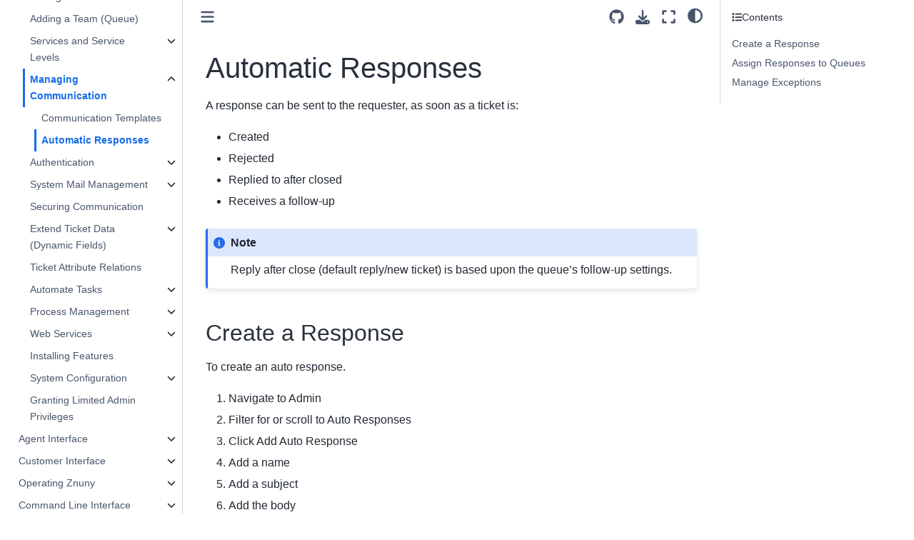

--- FILE ---
content_type: text/html; charset=UTF-8
request_url: https://doc.znuny.org/znuny_lts/admin/communication/autoresponses/index.html
body_size: 8653
content:

<!DOCTYPE html>


<html lang="en" data-content_root="../../../" >

  <head><!-- Matomo Tag Manager --><script>  var _mtm = window._mtm = window._mtm || [];   _mtm.push({'mtm.startTime': (new Date().getTime()), 'event': 'mtm.Start'});   (function() {     var d=document, g=d.createElement('script'), s=d.getElementsByTagName('script')[0];     g.async=true; g.src='https://matomo.znuny.com/js/container_s1D5waaT.js'; s.parentNode.insertBefore(g,s);   })(); </script> <!-- End Matomo Tag Manager --> 
    <meta charset="utf-8" />
    <meta name="viewport" content="width=device-width, initial-scale=1.0" /><meta name="viewport" content="width=device-width, initial-scale=1" />

    <title>Automatic Responses &#8212; Znuny  documentation</title>
  
  
  
  <script data-cfasync="false">
    document.documentElement.dataset.mode = localStorage.getItem("mode") || "";
    document.documentElement.dataset.theme = localStorage.getItem("theme") || "";
  </script>
  
  <!-- Loaded before other Sphinx assets -->
  <link href="../../../_static/styles/theme.css?digest=dfe6caa3a7d634c4db9b" rel="stylesheet" />
<link href="../../../_static/styles/bootstrap.css?digest=dfe6caa3a7d634c4db9b" rel="stylesheet" />
<link href="../../../_static/styles/pydata-sphinx-theme.css?digest=dfe6caa3a7d634c4db9b" rel="stylesheet" />

  
  <link href="../../../_static/vendor/fontawesome/6.5.2/css/all.min.css?digest=dfe6caa3a7d634c4db9b" rel="stylesheet" />
  <link rel="preload" as="font" type="font/woff2" crossorigin href="../../../_static/vendor/fontawesome/6.5.2/webfonts/fa-solid-900.woff2" />
<link rel="preload" as="font" type="font/woff2" crossorigin href="../../../_static/vendor/fontawesome/6.5.2/webfonts/fa-brands-400.woff2" />
<link rel="preload" as="font" type="font/woff2" crossorigin href="../../../_static/vendor/fontawesome/6.5.2/webfonts/fa-regular-400.woff2" />

    <link rel="stylesheet" type="text/css" href="../../../_static/pygments.css?v=03e43079" />
    <link rel="stylesheet" type="text/css" href="../../../_static/styles/sphinx-book-theme.css?v=eba8b062" />
    <link rel="stylesheet" type="text/css" href="../../../_static/copybutton.css?v=76b2166b" />
    <link rel="stylesheet" type="text/css" href="../../../_static/sphinx-design.min.css?v=95c83b7e" />
    <link rel="stylesheet" type="text/css" href="../../../_static/css/custom.css?v=0abb559a" />
  
  <!-- Pre-loaded scripts that we'll load fully later -->
  <link rel="preload" as="script" href="../../../_static/scripts/bootstrap.js?digest=dfe6caa3a7d634c4db9b" />
<link rel="preload" as="script" href="../../../_static/scripts/pydata-sphinx-theme.js?digest=dfe6caa3a7d634c4db9b" />
  <script src="../../../_static/vendor/fontawesome/6.5.2/js/all.min.js?digest=dfe6caa3a7d634c4db9b"></script>

    <script src="../../../_static/documentation_options.js?v=9eb32ce0"></script>
    <script src="../../../_static/doctools.js?v=9bcbadda"></script>
    <script src="../../../_static/sphinx_highlight.js?v=dc90522c"></script>
    <script src="../../../_static/clipboard.min.js?v=a7894cd8"></script>
    <script src="../../../_static/copybutton.js?v=f281be69"></script>
    <script src="../../../_static/scripts/sphinx-book-theme.js?v=887ef09a"></script>
    <script src="../../../_static/design-tabs.js?v=f930bc37"></script>
    <script>DOCUMENTATION_OPTIONS.pagename = 'admin/communication/autoresponses/index';</script>
    <script>
        DOCUMENTATION_OPTIONS.theme_version = '0.15.4';
        DOCUMENTATION_OPTIONS.theme_switcher_json_url = 'https://doc.znuny.org/version.json';
        DOCUMENTATION_OPTIONS.theme_switcher_version_match = 'znuny-lts_6_5';
        DOCUMENTATION_OPTIONS.show_version_warning_banner = false;
        </script>
    <link rel="icon" href="../../../_static/favicon.ico"/>
    <link rel="index" title="Index" href="../../../genindex.html" />
    <link rel="search" title="Search" href="../../../search.html" />
    <link rel="next" title="Authentication" href="../../authentication/index.html" />
    <link rel="prev" title="Communication Templates" href="../templates/index.html" />
  <meta name="viewport" content="width=device-width, initial-scale=1"/>
  <meta name="docsearch:language" content="en"/>
  </head>
  
  
  <body data-bs-spy="scroll" data-bs-target=".bd-toc-nav" data-offset="180" data-bs-root-margin="0px 0px -60%" data-default-mode="">

  
  
  <div id="pst-skip-link" class="skip-link d-print-none"><a href="#main-content">Skip to main content</a></div>
  
  <div id="pst-scroll-pixel-helper"></div>
  
  <button type="button" class="btn rounded-pill" id="pst-back-to-top">
    <i class="fa-solid fa-arrow-up"></i>Back to top</button>

  
  <input type="checkbox"
          class="sidebar-toggle"
          id="pst-primary-sidebar-checkbox"/>
  <label class="overlay overlay-primary" for="pst-primary-sidebar-checkbox"></label>
  
  <input type="checkbox"
          class="sidebar-toggle"
          id="pst-secondary-sidebar-checkbox"/>
  <label class="overlay overlay-secondary" for="pst-secondary-sidebar-checkbox"></label>
  
  <div class="search-button__wrapper">
    <div class="search-button__overlay"></div>
    <div class="search-button__search-container">
<form class="bd-search d-flex align-items-center"
      action="../../../search.html"
      method="get">
  <i class="fa-solid fa-magnifying-glass"></i>
  <input type="search"
         class="form-control"
         name="q"
         id="search-input"
         placeholder="Search..."
         aria-label="Search..."
         autocomplete="off"
         autocorrect="off"
         autocapitalize="off"
         spellcheck="false"/>
  <span class="search-button__kbd-shortcut"><kbd class="kbd-shortcut__modifier">Ctrl</kbd>+<kbd>K</kbd></span>
</form></div>
  </div>

  <div class="pst-async-banner-revealer d-none">
  <aside id="bd-header-version-warning" class="d-none d-print-none" aria-label="Version warning"></aside>
</div>

  
    <header class="bd-header navbar navbar-expand-lg bd-navbar d-print-none">
    </header>
  

  <div class="bd-container">
    <div class="bd-container__inner bd-page-width">
      
      
      
      <div class="bd-sidebar-primary bd-sidebar">
        

  
  <div class="sidebar-header-items sidebar-primary__section">
    
    
    
    
  </div>
  
    <div class="sidebar-primary-items__start sidebar-primary__section">
        <div class="sidebar-primary-item">

  
    
  

<a class="navbar-brand logo" href="../../../index.html">
  
  
  
  
  
  
    <p class="title logo__title">Znuny  documentation</p>
  
</a></div>
        <div class="sidebar-primary-item">

 <script>
 document.write(`
   <button class="btn search-button-field search-button__button" title="Search" aria-label="Search" data-bs-placement="bottom" data-bs-toggle="tooltip">
    <i class="fa-solid fa-magnifying-glass"></i>
    <span class="search-button__default-text">Search</span>
    <span class="search-button__kbd-shortcut"><kbd class="kbd-shortcut__modifier">Ctrl</kbd>+<kbd class="kbd-shortcut__modifier">K</kbd></span>
   </button>
 `);
 </script></div>
        <div class="sidebar-primary-item"><nav class="bd-links bd-docs-nav" aria-label="Main">
    <div class="bd-toc-item navbar-nav active">
        <ul class="current nav bd-sidenav">
<li class="toctree-l1"><a class="reference internal" href="../../../about/index.html">About Znuny</a></li>
<li class="toctree-l1"><a class="reference internal" href="../../../releases/installupdate/install.html">Installation</a></li>
<li class="toctree-l1 has-children"><a class="reference internal" href="../../../releases/installupdate/update.html">Update overview</a><details><summary><span class="toctree-toggle" role="presentation"><i class="fa-solid fa-chevron-down"></i></span></summary><ul>
<li class="toctree-l2"><a class="reference internal" href="../../../releases/installupdate/patchlevelupdate.html">Patch Level Update</a></li>
<li class="toctree-l2"><a class="reference internal" href="../../../releases/installupdate/update/update-6.1.html">Update to 6.1</a></li>
<li class="toctree-l2"><a class="reference internal" href="../../../releases/installupdate/update/update-6.2.html">Update to 6.2</a></li>
<li class="toctree-l2"><a class="reference internal" href="../../../releases/installupdate/update/update-6.3.html">Update to 6.3</a></li>
<li class="toctree-l2"><a class="reference internal" href="../../../releases/installupdate/update/update-6.4.html">Update to 6.4</a></li>
<li class="toctree-l2"><a class="reference internal" href="../../../releases/installupdate/update/update-6.5.html">Update to 6.5</a></li>
</ul>
</details></li>
<li class="toctree-l1 has-children"><a class="reference internal" href="../../../releases/index.html">Release overview</a><details><summary><span class="toctree-toggle" role="presentation"><i class="fa-solid fa-chevron-down"></i></span></summary><ul>
<li class="toctree-l2"><a class="reference internal" href="../../../releases/6_5_18/index.html">Znuny LTS 6.5.18</a></li>
<li class="toctree-l2"><a class="reference internal" href="../../../releases/6_5_17/index.html">Znuny LTS 6.5.17</a></li>
<li class="toctree-l2"><a class="reference internal" href="../../../releases/6_5_16/index.html">Znuny LTS 6.5.16</a></li>
<li class="toctree-l2"><a class="reference internal" href="../../../releases/6_5_15/index.html">Znuny LTS 6.5.15</a></li>
<li class="toctree-l2"><a class="reference internal" href="../../../releases/6_5_14/index.html">Znuny LTS 6.5.14</a></li>
<li class="toctree-l2"><a class="reference internal" href="../../../releases/6_5_13/index.html">Znuny LTS 6.5.13</a></li>
<li class="toctree-l2"><a class="reference internal" href="../../../releases/6_5_12/index.html">Znuny LTS 6.5.12</a></li>
<li class="toctree-l2"><a class="reference internal" href="../../../releases/6_5_11/index.html">Znuny LTS 6.5.11</a></li>
<li class="toctree-l2"><a class="reference internal" href="../../../releases/6_5_10/index.html">Znuny LTS 6.5.10</a></li>
<li class="toctree-l2"><a class="reference internal" href="../../../releases/6_5_9/index.html">Znuny LTS 6.5.9</a></li>
<li class="toctree-l2 has-children"><a class="reference internal" href="../../../releases/6_5_8/index.html">Znuny LTS 6.5.8</a><details><summary><span class="toctree-toggle" role="presentation"><i class="fa-solid fa-chevron-down"></i></span></summary><ul>
<li class="toctree-l3"><a class="reference internal" href="../../../releases/6_5_8/features.html">Overview</a></li>
</ul>
</details></li>
<li class="toctree-l2 has-children"><a class="reference internal" href="../../../releases/6_5_7/index.html">Znuny LTS 6.5.7</a><details><summary><span class="toctree-toggle" role="presentation"><i class="fa-solid fa-chevron-down"></i></span></summary><ul>
<li class="toctree-l3"><a class="reference internal" href="../../../releases/6_5_7/features.html">Overview</a></li>
</ul>
</details></li>
<li class="toctree-l2 has-children"><a class="reference internal" href="../../../releases/6_5_6/index.html">Znuny LTS 6.5.6</a><details><summary><span class="toctree-toggle" role="presentation"><i class="fa-solid fa-chevron-down"></i></span></summary><ul>
<li class="toctree-l3"><a class="reference internal" href="../../../releases/6_5_6/features.html">Overview</a></li>
</ul>
</details></li>
<li class="toctree-l2 has-children"><a class="reference internal" href="../../../releases/6_5_5/index.html">Znuny LTS 6.5.5</a><details><summary><span class="toctree-toggle" role="presentation"><i class="fa-solid fa-chevron-down"></i></span></summary><ul>
<li class="toctree-l3"><a class="reference internal" href="../../../releases/6_5_5/features.html">Overview</a></li>
</ul>
</details></li>
<li class="toctree-l2 has-children"><a class="reference internal" href="../../../releases/6_5_4/index.html">Znuny LTS 6.5.4</a><details><summary><span class="toctree-toggle" role="presentation"><i class="fa-solid fa-chevron-down"></i></span></summary><ul>
<li class="toctree-l3"><a class="reference internal" href="../../../releases/6_5_4/features.html">Overview</a></li>
</ul>
</details></li>
<li class="toctree-l2 has-children"><a class="reference internal" href="../../../releases/6_5_3/index.html">Znuny LTS 6.5.3</a><details><summary><span class="toctree-toggle" role="presentation"><i class="fa-solid fa-chevron-down"></i></span></summary><ul>
<li class="toctree-l3"><a class="reference internal" href="../../../releases/6_5_3/features.html">Overview</a></li>
</ul>
</details></li>
<li class="toctree-l2 has-children"><a class="reference internal" href="../../../releases/6_5_2/index.html">Znuny LTS 6.5.2</a><details><summary><span class="toctree-toggle" role="presentation"><i class="fa-solid fa-chevron-down"></i></span></summary><ul>
<li class="toctree-l3"><a class="reference internal" href="../../../releases/6_5_2/features.html">Overview</a></li>
</ul>
</details></li>
<li class="toctree-l2 has-children"><a class="reference internal" href="../../../releases/6_5_1/index.html">Znuny LTS 6.5.1</a><details><summary><span class="toctree-toggle" role="presentation"><i class="fa-solid fa-chevron-down"></i></span></summary><ul>
<li class="toctree-l3"><a class="reference internal" href="../../../releases/6_5_1/features.html">Overview</a></li>
</ul>
</details></li>
<li class="toctree-l2 has-children"><a class="reference internal" href="../../../releases/6_4_4/index.html">Znuny 6.4.4</a><details><summary><span class="toctree-toggle" role="presentation"><i class="fa-solid fa-chevron-down"></i></span></summary><ul>
<li class="toctree-l3"><a class="reference internal" href="../../../releases/6_4_4/features.html">New Features</a></li>
</ul>
</details></li>
<li class="toctree-l2 has-children"><a class="reference internal" href="../../../releases/6_4_3/index.html">Znuny 6.4.3</a><details><summary><span class="toctree-toggle" role="presentation"><i class="fa-solid fa-chevron-down"></i></span></summary><ul>
<li class="toctree-l3"><a class="reference internal" href="../../../releases/6_4_3/features.html">New Features</a></li>
</ul>
</details></li>
<li class="toctree-l2 has-children"><a class="reference internal" href="../../../releases/6_4_2/index.html">Znuny 6.4.2</a><details><summary><span class="toctree-toggle" role="presentation"><i class="fa-solid fa-chevron-down"></i></span></summary><ul>
<li class="toctree-l3"><a class="reference internal" href="../../../releases/6_4_2/features.html">New Features</a></li>
</ul>
</details></li>
<li class="toctree-l2 has-children"><a class="reference internal" href="../../../releases/6_4_1/index.html">Znuny 6.4.1</a><details><summary><span class="toctree-toggle" role="presentation"><i class="fa-solid fa-chevron-down"></i></span></summary><ul>
<li class="toctree-l3"><a class="reference internal" href="../../../releases/6_4_1/features.html">New Features</a></li>
</ul>
</details></li>
<li class="toctree-l2 has-children"><a class="reference internal" href="../../../releases/6_3_4/index.html">Znuny 6.3.4</a><details><summary><span class="toctree-toggle" role="presentation"><i class="fa-solid fa-chevron-down"></i></span></summary><ul>
<li class="toctree-l3"><a class="reference internal" href="../../../releases/6_3_4/features.html">New Features</a></li>
</ul>
</details></li>
<li class="toctree-l2 has-children"><a class="reference internal" href="../../../releases/6_3_3/index.html">Znuny 6.3.3</a><details><summary><span class="toctree-toggle" role="presentation"><i class="fa-solid fa-chevron-down"></i></span></summary><ul>
<li class="toctree-l3"><a class="reference internal" href="../../../releases/6_3_3/features.html">New Features</a></li>
<li class="toctree-l3"><a class="reference internal" href="../../../releases/6_3_3/developer.html">Relevant Changes For Developers</a></li>
</ul>
</details></li>
<li class="toctree-l2 has-children"><a class="reference internal" href="../../../releases/6_3_2/index.html">Znuny 6.3.2</a><details><summary><span class="toctree-toggle" role="presentation"><i class="fa-solid fa-chevron-down"></i></span></summary><ul>
<li class="toctree-l3"><a class="reference internal" href="../../../releases/6_3_2/features.html">Changes</a></li>
</ul>
</details></li>
<li class="toctree-l2 has-children"><a class="reference internal" href="../../../releases/6_3_1/index.html">Znuny 6.3.1</a><details><summary><span class="toctree-toggle" role="presentation"><i class="fa-solid fa-chevron-down"></i></span></summary><ul>
<li class="toctree-l3"><a class="reference internal" href="../../../releases/6_3_1/features.html">New Features</a></li>
</ul>
</details></li>
<li class="toctree-l2 has-children"><a class="reference internal" href="../../../releases/6_2_2/index.html">Znuny 6.2.2</a><details><summary><span class="toctree-toggle" role="presentation"><i class="fa-solid fa-chevron-down"></i></span></summary><ul>
<li class="toctree-l3"><a class="reference internal" href="../../../releases/6_2_2/features.html">New Features</a></li>
</ul>
</details></li>
<li class="toctree-l2 has-children"><a class="reference internal" href="../../../releases/6_2_1/index.html">Znuny 6.2.1</a><details><summary><span class="toctree-toggle" role="presentation"><i class="fa-solid fa-chevron-down"></i></span></summary><ul>
<li class="toctree-l3"><a class="reference internal" href="../../../releases/6_2_1/features.html">New Features</a></li>
</ul>
</details></li>
<li class="toctree-l2 has-children"><a class="reference internal" href="../../../releases/6_1_2/index.html">Znuny 6.1.2</a><details><summary><span class="toctree-toggle" role="presentation"><i class="fa-solid fa-chevron-down"></i></span></summary><ul>
<li class="toctree-l3"><a class="reference internal" href="../../../releases/6_1_2/features.html">New Features</a></li>
</ul>
</details></li>
<li class="toctree-l2 has-children"><a class="reference internal" href="../../../releases/6_1_1/index.html">Znuny 6.1.1</a><details><summary><span class="toctree-toggle" role="presentation"><i class="fa-solid fa-chevron-down"></i></span></summary><ul>
<li class="toctree-l3"><a class="reference internal" href="../../../releases/6_1_1/features.html">New Features</a></li>

<li class="toctree-l3"><a class="reference internal" href="../../../releases/6_1_1/developer.html">Relevant changes for developer</a></li>
</ul>
</details></li>
</ul>
</details></li>
<li class="toctree-l1 has-children"><a class="reference internal" href="../../../concepts/index.html">Understanding the Software</a><details><summary><span class="toctree-toggle" role="presentation"><i class="fa-solid fa-chevron-down"></i></span></summary><ul>
<li class="toctree-l2"><a class="reference internal" href="../../../concepts/escalation/index.html">Ticket Escalation</a></li>
<li class="toctree-l2"><a class="reference internal" href="../../../concepts/priorities/index.html">Ticket Priorities</a></li>
<li class="toctree-l2"><a class="reference internal" href="../../../concepts/states/index.html">What are States</a></li>
<li class="toctree-l2"><a class="reference internal" href="../../../concepts/types/index.html">Ticket Types</a></li>


<li class="toctree-l2"><a class="reference internal" href="../../../concepts/queues/index.html">What are Queues</a></li>
</ul>
</details></li>
<li class="toctree-l1 current active has-children"><a class="reference internal" href="../../index.html">Administrator Interface</a><details open="open"><summary><span class="toctree-toggle" role="presentation"><i class="fa-solid fa-chevron-down"></i></span></summary><ul class="current">
<li class="toctree-l2 has-children"><a class="reference internal" href="../../usermanagement/index.html">Manage User Access</a><details><summary><span class="toctree-toggle" role="presentation"><i class="fa-solid fa-chevron-down"></i></span></summary><ul>
<li class="toctree-l3"><a class="reference internal" href="../../usermanagement/groups/index.html">Manage Groups</a></li>
<li class="toctree-l3"><a class="reference internal" href="../../usermanagement/roles/index.html">Manage Roles</a></li>
<li class="toctree-l3"><a class="reference internal" href="../../usermanagement/users/index.html">Manage Users (Agents)</a></li>
<li class="toctree-l3"><a class="reference internal" href="../../usermanagement/customer_users/index.html">Manage Customers (Customer User)</a></li>
<li class="toctree-l3"><a class="reference internal" href="../../usermanagement/user_backends/index.html">Manage User Backends</a></li>
<li class="toctree-l3"><a class="reference internal" href="../../usermanagement/user_synchronization/index.html">Synchronization Options</a></li>
</ul>
</details></li>
<li class="toctree-l2"><a class="reference internal" href="../../queues/index.html">Adding a Team (Queue)</a></li>
<li class="toctree-l2 has-children"><a class="reference internal" href="../../servicemanagement/index.html">Services and Service Levels</a><details><summary><span class="toctree-toggle" role="presentation"><i class="fa-solid fa-chevron-down"></i></span></summary><ul>
<li class="toctree-l3"><a class="reference internal" href="../../servicemanagement/servicelevels/index.html">Managing Service Level Agreements</a></li>
<li class="toctree-l3"><a class="reference internal" href="../../servicemanagement/services/index.html">Managing Services</a></li>
</ul>
</details></li>
<li class="toctree-l2 current active has-children"><a class="reference internal" href="../index.html">Managing Communication</a><details open="open"><summary><span class="toctree-toggle" role="presentation"><i class="fa-solid fa-chevron-down"></i></span></summary><ul class="current">
<li class="toctree-l3"><a class="reference internal" href="../templates/index.html">Communication Templates</a></li>
<li class="toctree-l3 current active"><a class="current reference internal" href="#">Automatic Responses</a></li>
</ul>
</details></li>
<li class="toctree-l2 has-children"><a class="reference internal" href="../../authentication/index.html">Authentication</a><details><summary><span class="toctree-toggle" role="presentation"><i class="fa-solid fa-chevron-down"></i></span></summary><ul>
<li class="toctree-l3"><a class="reference internal" href="../../authentication/token/index.html">OAuth2 Token Administration</a></li>
<li class="toctree-l3"><a class="reference internal" href="../../authentication/two_factor/index.html">Two-Factor Authentication</a></li>
</ul>
</details></li>
<li class="toctree-l2 has-children"><a class="reference internal" href="../../email/index.html">System Mail Management</a><details><summary><span class="toctree-toggle" role="presentation"><i class="fa-solid fa-chevron-down"></i></span></summary><ul>
<li class="toctree-l3"><a class="reference internal" href="../../email/system_email.html">System Email</a></li>
<li class="toctree-l3"><a class="reference internal" href="../../email/postmaster_mail_account.html">Configure Mailbox Collection</a></li>
</ul>
</details></li>
<li class="toctree-l2"><a class="reference internal" href="../../security/index.html">Securing Communication</a></li>
<li class="toctree-l2 has-children"><a class="reference internal" href="../../dynamicfields/index.html">Extend Ticket Data (Dynamic Fields)</a><details><summary><span class="toctree-toggle" role="presentation"><i class="fa-solid fa-chevron-down"></i></span></summary><ul>
<li class="toctree-l3"><a class="reference internal" href="../../dynamicfields/webservice.html">Web Service</a></li>
<li class="toctree-l3"><a class="reference internal" href="../../dynamicfields/checkbox.html">Checkbox</a></li>
<li class="toctree-l3"><a class="reference internal" href="../../dynamicfields/date.html">Date</a></li>
<li class="toctree-l3"><a class="reference internal" href="../../dynamicfields/date_time.html">Date/Time</a></li>
<li class="toctree-l3"><a class="reference internal" href="../../dynamicfields/dropdown.html">Dropdown</a></li>
<li class="toctree-l3"><a class="reference internal" href="../../dynamicfields/multiselect.html">Multiselect</a></li>
<li class="toctree-l3"><a class="reference internal" href="../../dynamicfields/text_area.html">Textarea</a></li>
<li class="toctree-l3"><a class="reference internal" href="../../dynamicfields/text.html">Text</a></li>
<li class="toctree-l3"><a class="reference internal" href="../../dynamicfields/screens.html">Dynamic Field Screens</a></li>
</ul>
</details></li>
<li class="toctree-l2"><a class="reference internal" href="../../ticketattributerelations/index.html">Ticket Attribute Relations</a></li>
<li class="toctree-l2 has-children"><a class="reference internal" href="../../automation/index.html">Automate Tasks</a><details><summary><span class="toctree-toggle" role="presentation"><i class="fa-solid fa-chevron-down"></i></span></summary><ul>
<li class="toctree-l3"><a class="reference internal" href="../../automation/postmaster_filter/index.html">Email Filtering</a></li>
<li class="toctree-l3"><a class="reference internal" href="../../automation/generic_agent/index.html">Scheduled Tasks (Generic Agent)</a></li>
</ul>
</details></li>
<li class="toctree-l2 has-children"><a class="reference internal" href="../../processmanagement/index.html">Process Management</a><details><summary><span class="toctree-toggle" role="presentation"><i class="fa-solid fa-chevron-down"></i></span></summary><ul>
<li class="toctree-l3"><a class="reference internal" href="../../processmanagement/general/index.html">Manage Processes</a></li>
<li class="toctree-l3"><a class="reference internal" href="../../processmanagement/activities/index.html">Activities Element</a></li>
<li class="toctree-l3"><a class="reference internal" href="../../processmanagement/activitydialogs/index.html">Activity Dialogs</a></li>
<li class="toctree-l3 has-children"><a class="reference internal" href="../../processmanagement/transitions/index.html">Transitions</a><details><summary><span class="toctree-toggle" role="presentation"><i class="fa-solid fa-chevron-down"></i></span></summary><ul>
<li class="toctree-l4"><a class="reference internal" href="../../processmanagement/transitions/conditions/index.html">Condition Types in Transitions</a></li>
</ul>
</details></li>
<li class="toctree-l3 has-children"><a class="reference internal" href="../../processmanagement/transitionactions/index.html">Transition Actions</a><details><summary><span class="toctree-toggle" role="presentation"><i class="fa-solid fa-chevron-down"></i></span></summary><ul>
<li class="toctree-l4"><a class="reference internal" href="../../processmanagement/transitionactions/common/index.html">Generic Information</a></li>
<li class="toctree-l4"><a class="reference internal" href="../../processmanagement/transitionactions/appointmentcreate/index.html">Create an Appointment</a></li>
<li class="toctree-l4"><a class="reference internal" href="../../processmanagement/transitionactions/appointmentremove/index.html">Remove an Appointment</a></li>
<li class="toctree-l4"><a class="reference internal" href="../../processmanagement/transitionactions/appointmentupdate/index.html">Update an Appointment</a></li>
<li class="toctree-l4"><a class="reference internal" href="../../processmanagement/transitionactions/configitemupdate/index.html">Update a Configuration Item</a></li>
<li class="toctree-l4"><a class="reference internal" href="../../processmanagement/transitionactions/dynamicfieldincrement/index.html">Incrementing a Dynamic Field Value</a></li>
<li class="toctree-l4"><a class="reference internal" href="../../processmanagement/transitionactions/dynamicfieldpendingtimeset/index.html">Set a Pending Time</a></li>
<li class="toctree-l4"><a class="reference internal" href="../../processmanagement/transitionactions/dynamicfieldremove/index.html">Delete a Dynamic Field</a></li>
<li class="toctree-l4"><a class="reference internal" href="../../processmanagement/transitionactions/executeinvoker/index.html">Invoke a Web Service</a></li>
<li class="toctree-l4"><a class="reference internal" href="../../processmanagement/transitionactions/linkadd/index.html">Link Objects Together</a></li>
<li class="toctree-l4"><a class="reference internal" href="../../processmanagement/transitionactions/ticketarticlecreate/index.html">Create an Article</a></li>
<li class="toctree-l4"><a class="reference internal" href="../../processmanagement/transitionactions/ticketarticlesend/index.html">Send an Article</a></li>
<li class="toctree-l4"><a class="reference internal" href="../../processmanagement/transitionactions/ticketcreate/index.html">Create a Ticket</a></li>
<li class="toctree-l4"><a class="reference internal" href="../../processmanagement/transitionactions/ticketcustomerset/index.html">Set a Ticket Customer</a></li>
<li class="toctree-l4"><a class="reference internal" href="../../processmanagement/transitionactions/ticketdynamicfieldset/index.html">Set a Dynamic Field</a></li>
<li class="toctree-l4"><a class="reference internal" href="../../processmanagement/transitionactions/ticketlockset/index.html">Lock a Ticket</a></li>
<li class="toctree-l4"><a class="reference internal" href="../../processmanagement/transitionactions/ticketpriorityset/index.html">Set a Ticket Priority</a></li>
<li class="toctree-l4"><a class="reference internal" href="../../processmanagement/transitionactions/ticketqueueset/index.html">Set a Ticket Queue</a></li>
<li class="toctree-l4"><a class="reference internal" href="../../processmanagement/transitionactions/ticketresponsibleset/index.html">Set a Ticket Responsible</a></li>
<li class="toctree-l4"><a class="reference internal" href="../../processmanagement/transitionactions/ticketserviceset/index.html">Set a Ticket Service</a></li>
<li class="toctree-l4"><a class="reference internal" href="../../processmanagement/transitionactions/ticketslaset/index.html">Set a Ticket SLA</a></li>
<li class="toctree-l4"><a class="reference internal" href="../../processmanagement/transitionactions/ticketstateset/index.html">Set a Ticket State</a></li>
<li class="toctree-l4"><a class="reference internal" href="../../processmanagement/transitionactions/tickettitleset/index.html">Set a Ticket Title</a></li>
<li class="toctree-l4"><a class="reference internal" href="../../processmanagement/transitionactions/tickettypeset/index.html">Set a Ticket Type</a></li>
<li class="toctree-l4"><a class="reference internal" href="../../processmanagement/transitionactions/ticketwatchset/index.html">Manage Ticket Subscriptions</a></li>
</ul>
</details></li>
</ul>
</details></li>
<li class="toctree-l2 has-children"><a class="reference internal" href="../../webservices/index.html">Web Services</a><details><summary><span class="toctree-toggle" role="presentation"><i class="fa-solid fa-chevron-down"></i></span></summary><ul>
<li class="toctree-l3"><a class="reference internal" href="../../webservices/config/index.html">General Configuration</a></li>
<li class="toctree-l3"><a class="reference internal" href="../../webservices/transport/index.html">Network Transport Configuration</a></li>
<li class="toctree-l3"><a class="reference internal" href="../../webservices/provider/index.html">Provider</a></li>
<li class="toctree-l3"><a class="reference internal" href="../../webservices/requester/index.html">Requester</a></li>
<li class="toctree-l3"><a class="reference internal" href="../../webservices/invoker/index.html">Invokers</a></li>
<li class="toctree-l3"><a class="reference internal" href="../../webservices/specials/index.html">Special Features</a></li>
<li class="toctree-l3"><a class="reference internal" href="../../webservices/notification/index.html">Web Service Notification Transport</a></li>
<li class="toctree-l3 has-children"><a class="reference internal" href="../../webservices/examples/index.html">Example web services</a><details><summary><span class="toctree-toggle" role="presentation"><i class="fa-solid fa-chevron-down"></i></span></summary><ul>
<li class="toctree-l4"><a class="reference internal" href="../../webservices/examples/mattermost/index.html">Mattermost</a></li>
<li class="toctree-l4"><a class="reference internal" href="../../webservices/examples/msteams/index.html">MS Teams</a></li>
</ul>
</details></li>
</ul>
</details></li>
<li class="toctree-l2"><a class="reference internal" href="../../packagemanagement/index.html">Installing Features</a></li>
<li class="toctree-l2 has-children"><a class="reference internal" href="../../systemconfiguration/index.html">System Configuration</a><details><summary><span class="toctree-toggle" role="presentation"><i class="fa-solid fa-chevron-down"></i></span></summary><ul>
<li class="toctree-l3"><a class="reference internal" href="../../systemconfiguration/timezones/index.html">Managing Time Zones</a></li>
</ul>
</details></li>
<li class="toctree-l2"><a class="reference internal" href="../../miniadmin/index.html">Granting Limited Admin Privileges</a></li>
</ul>
</details></li>
<li class="toctree-l1 has-children"><a class="reference internal" href="../../../agentinterface/index.html">Agent Interface</a><details><summary><span class="toctree-toggle" role="presentation"><i class="fa-solid fa-chevron-down"></i></span></summary><ul>
<li class="toctree-l2 has-children"><a class="reference internal" href="../../../agentinterface/overviews/index.html">Overviews</a><details><summary><span class="toctree-toggle" role="presentation"><i class="fa-solid fa-chevron-down"></i></span></summary><ul>
<li class="toctree-l3"><a class="reference internal" href="../../../agentinterface/overviews/agentticketqueue/index.html">View by Queue</a></li>
<li class="toctree-l3"><a class="reference internal" href="../../../agentinterface/overviews/agentticketservice/index.html">View by Service</a></li>
<li class="toctree-l3"><a class="reference internal" href="../../../agentinterface/overviews/agentticketlockedview/index.html">My Locked Tickets</a></li>
<li class="toctree-l3"><a class="reference internal" href="../../../agentinterface/overviews/agentticketresponsibleview/index.html">View My Responsible</a></li>
<li class="toctree-l3"><a class="reference internal" href="../../../agentinterface/overviews/agentticketwatchview/index.html">View Watched Tickets</a></li>
<li class="toctree-l3"><a class="reference internal" href="../../../agentinterface/overviews/agentticketstatusview/index.html">View by Status</a></li>
<li class="toctree-l3"><a class="reference internal" href="../../../agentinterface/overviews/agentticketescalationview/index.html">View Escalated Tickets</a></li>
<li class="toctree-l3"><a class="reference internal" href="../../../agentinterface/overviews/agentticketbulk/index.html">Perform a Bulk Action</a></li>
<li class="toctree-l3"><a class="reference internal" href="../../../agentinterface/overviews/agentticketsearch/index.html">Search Results</a></li>
</ul>
</details></li>
<li class="toctree-l2 has-children"><a class="reference internal" href="../../../agentinterface/ticketviews/index.html">Working with Tickets</a><details><summary><span class="toctree-toggle" role="presentation"><i class="fa-solid fa-chevron-down"></i></span></summary><ul>
<li class="toctree-l3"><a class="reference internal" href="../../../agentinterface/ticketviews/agentticketactioncommon/index.html">Common Features</a></li>
<li class="toctree-l3"><a class="reference internal" href="../../../agentinterface/ticketviews/agentticketbounce/index.html">Bounce a Communication</a></li>
<li class="toctree-l3"><a class="reference internal" href="../../../agentinterface/ticketviews/agentticketclose/index.html">Close a Ticket</a></li>
<li class="toctree-l3"><a class="reference internal" href="../../../agentinterface/ticketviews/agentticketcompose/index.html">Answering Communications</a></li>
<li class="toctree-l3"><a class="reference internal" href="../../../agentinterface/ticketviews/agentticketcustomer/index.html">Assign a Customer User</a></li>
<li class="toctree-l3"><a class="reference internal" href="../../../agentinterface/ticketviews/agentticketemailoutbound/index.html">Compose a New Mail</a></li>
<li class="toctree-l3"><a class="reference internal" href="../../../agentinterface/ticketviews/agentticketemail/index.html">E-Mail New Ticket</a></li>
<li class="toctree-l3"><a class="reference internal" href="../../../agentinterface/ticketviews/agentticketemailresend/index.html">Resend an Email</a></li>
<li class="toctree-l3"><a class="reference internal" href="../../../agentinterface/ticketviews/agentticketforward/index.html">Forward a Communication</a></li>
<li class="toctree-l3"><a class="reference internal" href="../../../agentinterface/ticketviews/agentticketfreetext/index.html">Change Metadata (FreeText)</a></li>
<li class="toctree-l3"><a class="reference internal" href="../../../agentinterface/ticketviews/agenttickethistory/index.html">View the History</a></li>
<li class="toctree-l3"><a class="reference internal" href="../../../agentinterface/ticketviews/agentticketlock/index.html">Lock/Unlock a Ticket</a></li>
<li class="toctree-l3"><a class="reference internal" href="../../../agentinterface/ticketviews/agentticketlink/index.html">Linking Tickets To Objects</a></li>
<li class="toctree-l3"><a class="reference internal" href="../../../agentinterface/ticketviews/agentticketmerge/index.html">Merge Tickets</a></li>
<li class="toctree-l3"><a class="reference internal" href="../../../agentinterface/ticketviews/agentticketmove/index.html">Sort a Ticket</a></li>
<li class="toctree-l3"><a class="reference internal" href="../../../agentinterface/ticketviews/agentticketnote/index.html">Create a Note</a></li>
<li class="toctree-l3"><a class="reference internal" href="../../../agentinterface/ticketviews/agentticketnotetolinkedticket/index.html">Copy an Article to Another Ticket</a></li>
<li class="toctree-l3"><a class="reference internal" href="../../../agentinterface/ticketviews/agentticketowner/index.html">Assign the Ticket</a></li>
<li class="toctree-l3"><a class="reference internal" href="../../../agentinterface/ticketviews/agentticketpending/index.html">Set a Reminder</a></li>
<li class="toctree-l3"><a class="reference internal" href="../../../agentinterface/ticketviews/agentticketphoneinbound/index.html">Caller Phoned-in Update</a></li>
<li class="toctree-l3"><a class="reference internal" href="../../../agentinterface/ticketviews/agentticketphoneoutbound/index.html">Call a Customer</a></li>
<li class="toctree-l3"><a class="reference internal" href="../../../agentinterface/ticketviews/agentticketphone/index.html">Record a Ticket</a></li>
<li class="toctree-l3"><a class="reference internal" href="../../../agentinterface/ticketviews/agentticketplain/index.html">View Message Source</a></li>
<li class="toctree-l3"><a class="reference internal" href="../../../agentinterface/ticketviews/agentticketprint/index.html">Print a Ticket</a></li>
<li class="toctree-l3"><a class="reference internal" href="../../../agentinterface/ticketviews/agentticketpriority/index.html">Set the Priority</a></li>
<li class="toctree-l3"><a class="reference internal" href="../../../agentinterface/ticketviews/agentticketresponsible/index.html">Become the Responsible Agent</a></li>
<li class="toctree-l3"><a class="reference internal" href="../../../agentinterface/ticketviews/agentticketsearch/index.html">Search for Tickets</a></li>
<li class="toctree-l3"><a class="reference internal" href="../../../agentinterface/ticketviews/agentticketwatcher/index.html">Watch a Ticket</a></li>
<li class="toctree-l3"><a class="reference internal" href="../../../agentinterface/ticketviews/ticketmention/index.html">Manage Mentions</a></li>
<li class="toctree-l3"><a class="reference internal" href="../../../agentinterface/ticketviews/agentticketzoom/index.html">View Ticket Details</a></li>
</ul>
</details></li>
<li class="toctree-l2 has-children"><a class="reference internal" href="../../../agentinterface/calendarscreens/index.html">Working With Calendars</a><details><summary><span class="toctree-toggle" role="presentation"><i class="fa-solid fa-chevron-down"></i></span></summary><ul>
<li class="toctree-l3"><a class="reference internal" href="../../../agentinterface/calendarscreens/overview/index.html">Calendar Overview</a></li>
<li class="toctree-l3"><a class="reference internal" href="../../../agentinterface/calendarscreens/appointments/index.html">Adding Calendar Events</a></li>
</ul>
</details></li>
<li class="toctree-l2"><a class="reference internal" href="../../../agentinterface/toolbars/index.html">User Toolbars</a></li>
<li class="toctree-l2"><a class="reference internal" href="../../../agentinterface/LastViews/index.html">Last views</a></li>
<li class="toctree-l2"><a class="reference internal" href="../../../agentinterface/personalsettings/index.html">Personal Settings</a></li>
<li class="toctree-l2"><a class="reference internal" href="../../../agentinterface/dashboards/index.html">Agent Dashboards</a></li>
<li class="toctree-l2"><a class="reference internal" href="../../../agentinterface/statistics/index.html">Reporting</a></li>
</ul>
</details></li>
<li class="toctree-l1 has-children"><a class="reference internal" href="../../../customerinterface/index.html">Customer Interface</a><details><summary><span class="toctree-toggle" role="presentation"><i class="fa-solid fa-chevron-down"></i></span></summary><ul>
<li class="toctree-l2"><a class="reference internal" href="../../../customerinterface/customer_user_dashboard/index.html">Customer User Dashboard</a></li>
<li class="toctree-l2"><a class="reference internal" href="../../../customerinterface/customer_user_preferences/index.html">Customer User Preferences</a></li>
<li class="toctree-l2"><a class="reference internal" href="../../../customerinterface/starting_processes/index.html">Starting Processes</a></li>
<li class="toctree-l2"><a class="reference internal" href="../../../customerinterface/creating_tickets/index.html">Creating Tickets</a></li>
<li class="toctree-l2"><a class="reference internal" href="../../../customerinterface/viewing_tickets/index.html">Viewing Tickets</a></li>
<li class="toctree-l2"><a class="reference internal" href="../../../customerinterface/answering_tickets/index.html">Answering Tickets</a></li>
<li class="toctree-l2"><a class="reference internal" href="../../../customerinterface/searching_tickets/index.html">Searching Tickets</a></li>
</ul>
</details></li>
<li class="toctree-l1 has-children"><a class="reference internal" href="../../../standardoperations/index.html">Operating Znuny</a><details><summary><span class="toctree-toggle" role="presentation"><i class="fa-solid fa-chevron-down"></i></span></summary><ul>
<li class="toctree-l2"><a class="reference internal" href="../../../standardoperations/ticketarchive/index.html">The Archive System</a></li>
<li class="toctree-l2"><a class="reference internal" href="../../../standardoperations/systemmaintenance/index.html">Planned Maintenance</a></li>
</ul>
</details></li>
<li class="toctree-l1 has-children"><a class="reference internal" href="../../../console/index.html">Command Line Interface</a><details><summary><span class="toctree-toggle" role="presentation"><i class="fa-solid fa-chevron-down"></i></span></summary><ul>
<li class="toctree-l2"><a class="reference internal" href="../../../console/advanced_stats.html">Advanced Statistics</a></li>
</ul>
</details></li>
<li class="toctree-l1"><a class="reference internal" href="../../../itsmfeatures/index.html">ITSM Features</a></li>
<li class="toctree-l1 has-children"><a class="reference internal" href="../../../generalinformation/index.html">General information</a><details><summary><span class="toctree-toggle" role="presentation"><i class="fa-solid fa-chevron-down"></i></span></summary><ul>
<li class="toctree-l2"><a class="reference internal" href="../../../generalinformation/workinghours/index.html">Working Hours and Calendars</a></li>
<li class="toctree-l2"><a class="reference internal" href="../../../generalinformation/ticketescalation/index.html">How Ticket Escalation Works</a></li>
</ul>
</details></li>
<li class="toctree-l1 has-children"><a class="reference internal" href="../../../annexes/index.html">Annexes</a><details><summary><span class="toctree-toggle" role="presentation"><i class="fa-solid fa-chevron-down"></i></span></summary><ul>
<li class="toctree-l2 has-children"><a class="reference internal" href="../../../annexes/acl_reference/index.html">ACL Appendix</a><details><summary><span class="toctree-toggle" role="presentation"><i class="fa-solid fa-chevron-down"></i></span></summary><ul>
<li class="toctree-l3"><a class="reference internal" href="../../../annexes/acl_reference/acl_properties.html">ACL Reference Guide</a></li>
</ul>
</details></li>
<li class="toctree-l2"><a class="reference internal" href="../../../annexes/permissions/index.html">System Permissions</a></li>
<li class="toctree-l2"><a class="reference internal" href="../../../annexes/event_reference/index.html">Event Reference</a></li>
<li class="toctree-l2"><a class="reference internal" href="../../../annexes/event_modules/index.html">Understanding Events</a></li>
<li class="toctree-l2"><a class="reference internal" href="../../../annexes/entity_management/index.html">Managing Entities</a></li>
<li class="toctree-l2"><a class="reference internal" href="../../../annexes/external_ticket_numbers/index.html">Processing External Ticket Numbers</a></li>
<li class="toctree-l2"><a class="reference internal" href="../../../annexes/navigation/index.html">Keyboard Navigation (Hot Keys)</a></li>
<li class="toctree-l2"><a class="reference internal" href="../../../annexes/placeholders/index.html">Placeholder Tags</a></li>
<li class="toctree-l2"><a class="reference internal" href="../../../annexes/x_headers/index.html">E-Mail Headers</a></li>
<li class="toctree-l2"><a class="reference internal" href="../../../annexes/stat_values/index.html">Statistics Attributes</a></li>
<li class="toctree-l2"><a class="reference internal" href="../../../annexes/backup/index.html">Backing Up Your System</a></li>
</ul>
</details></li>
<li class="toctree-l1"><a class="reference internal" href="../../../glossary/index.html">Glossary</a></li>
</ul>

    </div>
</nav></div>
    </div>
  
  
  <div class="sidebar-primary-items__end sidebar-primary__section">
      <div class="sidebar-primary-item">
<script>
document.write(`
  <div class="version-switcher__container dropdown">
    <button id="pst-version-switcher-button-2"
      type="button"
      class="version-switcher__button btn btn-sm dropdown-toggle"
      data-bs-toggle="dropdown"
      aria-haspopup="listbox"
      aria-controls="pst-version-switcher-list-2"
      aria-label="Version switcher list"
    >
      Choose version  <!-- this text may get changed later by javascript -->
      <span class="caret"></span>
    </button>
    <div id="pst-version-switcher-list-2"
      class="version-switcher__menu dropdown-menu list-group-flush py-0"
      role="listbox" aria-labelledby="pst-version-switcher-button-2">
      <!-- dropdown will be populated by javascript on page load -->
    </div>
  </div>
`);
</script></div>
  </div>
  
  <div id="rtd-footer-container"></div>


      </div>
      
      <main id="main-content" class="bd-main" role="main">
        
        

<div class="sbt-scroll-pixel-helper"></div>

          <div class="bd-content">
            <div class="bd-article-container">
              
              <div class="bd-header-article d-print-none">
<div class="header-article-items header-article__inner">
  
    <div class="header-article-items__start">
      
        <div class="header-article-item"><button class="sidebar-toggle primary-toggle btn btn-sm" title="Toggle primary sidebar" data-bs-placement="bottom" data-bs-toggle="tooltip">
  <span class="fa-solid fa-bars"></span>
</button></div>
      
    </div>
  
  
    <div class="header-article-items__end">
      
        <div class="header-article-item">

<div class="article-header-buttons">


<a href="https://github.com/znuny/manual" target="_blank"
   class="btn btn-sm btn-source-repository-button"
   title="Source repository"
   data-bs-placement="bottom" data-bs-toggle="tooltip"
>
  

<span class="btn__icon-container">
  <i class="fab fa-github"></i>
  </span>

</a>






<div class="dropdown dropdown-download-buttons">
  <button class="btn dropdown-toggle" type="button" data-bs-toggle="dropdown" aria-expanded="false" aria-label="Download this page">
    <i class="fas fa-download"></i>
  </button>
  <ul class="dropdown-menu">
      
      
      
      <li><a href="../../../_sources/admin/communication/autoresponses/index.rst" target="_blank"
   class="btn btn-sm btn-download-source-button dropdown-item"
   title="Download source file"
   data-bs-placement="left" data-bs-toggle="tooltip"
>
  

<span class="btn__icon-container">
  <i class="fas fa-file"></i>
  </span>
<span class="btn__text-container">.rst</span>
</a>
</li>
      
      
      
      
      <li>
<button onclick="window.print()"
  class="btn btn-sm btn-download-pdf-button dropdown-item"
  title="Print to PDF"
  data-bs-placement="left" data-bs-toggle="tooltip"
>
  

<span class="btn__icon-container">
  <i class="fas fa-file-pdf"></i>
  </span>
<span class="btn__text-container">.pdf</span>
</button>
</li>
      
  </ul>
</div>




<button onclick="toggleFullScreen()"
  class="btn btn-sm btn-fullscreen-button"
  title="Fullscreen mode"
  data-bs-placement="bottom" data-bs-toggle="tooltip"
>
  

<span class="btn__icon-container">
  <i class="fas fa-expand"></i>
  </span>

</button>



<script>
document.write(`
  <button class="btn btn-sm nav-link pst-navbar-icon theme-switch-button" title="light/dark" aria-label="light/dark" data-bs-placement="bottom" data-bs-toggle="tooltip">
    <i class="theme-switch fa-solid fa-sun fa-lg" data-mode="light"></i>
    <i class="theme-switch fa-solid fa-moon fa-lg" data-mode="dark"></i>
    <i class="theme-switch fa-solid fa-circle-half-stroke fa-lg" data-mode="auto"></i>
  </button>
`);
</script>


<script>
document.write(`
  <button class="btn btn-sm pst-navbar-icon search-button search-button__button" title="Search" aria-label="Search" data-bs-placement="bottom" data-bs-toggle="tooltip">
    <i class="fa-solid fa-magnifying-glass fa-lg"></i>
  </button>
`);
</script>
<button class="sidebar-toggle secondary-toggle btn btn-sm" title="Toggle secondary sidebar" data-bs-placement="bottom" data-bs-toggle="tooltip">
    <span class="fa-solid fa-list"></span>
</button>
</div></div>
      
    </div>
  
</div>
</div>
              
              

<div id="jb-print-docs-body" class="onlyprint">
    <h1>Automatic Responses</h1>
    <!-- Table of contents -->
    <div id="print-main-content">
        <div id="jb-print-toc">
            
            <div>
                <h2> Contents </h2>
            </div>
            <nav aria-label="Page">
                <ul class="visible nav section-nav flex-column">
<li class="toc-h2 nav-item toc-entry"><a class="reference internal nav-link" href="#create-a-response">Create a Response</a><ul class="nav section-nav flex-column">
<li class="toc-h3 nav-item toc-entry"><a class="reference internal nav-link" href="#auto-response-types">Auto Response Types</a></li>
</ul>
</li>
<li class="toc-h2 nav-item toc-entry"><a class="reference internal nav-link" href="#assign-responses-to-queues">Assign Responses to Queues</a></li>
<li class="toc-h2 nav-item toc-entry"><a class="reference internal nav-link" href="#manage-exceptions">Manage Exceptions</a></li>
</ul>
            </nav>
        </div>
    </div>
</div>

              
                
<div id="searchbox"></div>
                <article class="bd-article">
                  
  <section id="automatic-responses">
<h1>Automatic Responses<a class="headerlink" href="#automatic-responses" title="Link to this heading">#</a></h1>
<p>A response can be sent to the requester, as soon as a ticket is:</p>
<ul class="simple">
<li><p>Created</p></li>
<li><p>Rejected</p></li>
<li><p>Replied to after closed</p></li>
<li><p>Receives a follow-up</p></li>
</ul>
<div class="admonition note">
<p class="admonition-title">Note</p>
<p>Reply after close (default reply/new ticket) is based upon the queue’s follow-up settings.</p>
</div>
<section id="create-a-response">
<h2>Create a Response<a class="headerlink" href="#create-a-response" title="Link to this heading">#</a></h2>
<p>To create an auto response.</p>
<ol class="arabic simple">
<li><p>Navigate to Admin</p></li>
<li><p>Filter for or scroll to Auto Responses</p></li>
<li><p>Click Add Auto Response</p></li>
<li><p>Add a name</p></li>
<li><p>Add a subject</p></li>
<li><p>Add the body</p></li>
<li><p>Choose the type</p></li>
<li><p>Select the sender address</p></li>
<li><p>Set the validity</p></li>
<li><p>Add a comment</p></li>
<li><p>Save</p></li>
</ol>
<section id="auto-response-types">
<h3>Auto Response Types<a class="headerlink" href="#auto-response-types" title="Link to this heading">#</a></h3>
<dl class="simple">
<dt>auto follow up</dt><dd><p>When an update is received.</p>
</dd>
<dt>auto reject</dt><dd><p>When a queue follow-up is set to reject.</p>
</dd>
<dt>auto remove</dt><dd><p>Not used.</p>
</dd>
<dt>auto reply</dt><dd><p>When a new mail is received.</p>
</dd>
<dt>auto reply/new ticket</dt><dd><p>When a queue follow-up option is set to new ticket.</p>
</dd>
</dl>
</section>
</section>
<section id="assign-responses-to-queues">
<h2>Assign Responses to Queues<a class="headerlink" href="#assign-responses-to-queues" title="Link to this heading">#</a></h2>
<ol class="arabic simple">
<li><p>Navigate to Admin</p></li>
<li><p>Filter for or scroll to Queues &lt;-&gt; Auto Responses</p></li>
<li><p>Choose a queue from the list of queues</p></li>
<li><p>Assign a response for one or more types</p></li>
</ol>
</section>
<section id="manage-exceptions">
<h2>Manage Exceptions<a class="headerlink" href="#manage-exceptions" title="Link to this heading">#</a></h2>
<p>In the system configuration, you can and should add exceptions to the rule.</p>
<p>Important system configuration settings are:</p>
<dl class="simple">
<dt>AutoResponseForWebTicketsTicket (default: active)</dt><dd><p>Deactivate auto responses for tickets created in the frontend.</p>
</dd>
<dt>SendNoAutoResponseRegExp</dt><dd><p>Configure which addresses should receive no auto response.</p>
</dd>
</dl>
<div class="admonition hint">
<p class="admonition-title">Hint</p>
<p>Auto-responses are also suppressed if the optional email header X-OTRS-Loop is set to true. Some emails, mostly automated generated, are also designed to skip auto-responses. Check the ticket history and communication log if needed.</p>
</div>
</section>
</section>


                </article>
              

              
              
              
              
                <footer class="prev-next-footer d-print-none">
                  
<div class="prev-next-area">
    <a class="left-prev"
       href="../templates/index.html"
       title="previous page">
      <i class="fa-solid fa-angle-left"></i>
      <div class="prev-next-info">
        <p class="prev-next-subtitle">previous</p>
        <p class="prev-next-title">Communication Templates</p>
      </div>
    </a>
    <a class="right-next"
       href="../../authentication/index.html"
       title="next page">
      <div class="prev-next-info">
        <p class="prev-next-subtitle">next</p>
        <p class="prev-next-title">Authentication</p>
      </div>
      <i class="fa-solid fa-angle-right"></i>
    </a>
</div>
                </footer>
              
            </div>
            
            
              
                <div class="bd-sidebar-secondary bd-toc"><div class="sidebar-secondary-items sidebar-secondary__inner">


  <div class="sidebar-secondary-item">
  <div class="page-toc tocsection onthispage">
    <i class="fa-solid fa-list"></i> Contents
  </div>
  <nav class="bd-toc-nav page-toc">
    <ul class="visible nav section-nav flex-column">
<li class="toc-h2 nav-item toc-entry"><a class="reference internal nav-link" href="#create-a-response">Create a Response</a><ul class="nav section-nav flex-column">
<li class="toc-h3 nav-item toc-entry"><a class="reference internal nav-link" href="#auto-response-types">Auto Response Types</a></li>
</ul>
</li>
<li class="toc-h2 nav-item toc-entry"><a class="reference internal nav-link" href="#assign-responses-to-queues">Assign Responses to Queues</a></li>
<li class="toc-h2 nav-item toc-entry"><a class="reference internal nav-link" href="#manage-exceptions">Manage Exceptions</a></li>
</ul>
  </nav></div>

</div></div>
              
            
          </div>
          <footer class="bd-footer-content">
            
<div class="bd-footer-content__inner container">
  
  <div class="footer-item">
    
<p class="component-author">
By The Znuny Community and Team
</p>

  </div>
  
  <div class="footer-item">
    

  <p class="copyright">
    
      © Copyright 2021-2025, Znuny Project.
      <br/>
    
  </p>

  </div>
  
  <div class="footer-item">
    
  </div>
  
  <div class="footer-item">
    
  </div>
  
</div>
          </footer>
        

      </main>
    </div>
  </div>
  
  <!-- Scripts loaded after <body> so the DOM is not blocked -->
  <script src="../../../_static/scripts/bootstrap.js?digest=dfe6caa3a7d634c4db9b"></script>
<script src="../../../_static/scripts/pydata-sphinx-theme.js?digest=dfe6caa3a7d634c4db9b"></script>

  <footer class="bd-footer">
  </footer>
  </body>
</html>

--- FILE ---
content_type: text/css
request_url: https://doc.znuny.org/znuny_lts/_static/css/custom.css?v=0abb559a
body_size: 320
content:
ol.loweralpha {
  list-style-type: lower-alpha;
}

div.versionadded, div.versionchanged {
  margin-bottom: 10px;
  margin-top: 10px;
  padding: 7px;
  background-color: rgba(40,167,70,0.1);
  border: 1px solid #eed3d7;
  border-radius: .5rem;
}

div.versionadded p, div.versionchanged p {
  display: inline;
}

html[data-theme="light"] tr.row-even {
  background-color: #efefef;
}

html[data-theme="dark"] tr.row-even {
  background-color: #2c3529;
  border: none;
  border-color: none;
}

html[data-theme="dark"] tr.row-odd {
  border-color: none;
  border: none;
}

html[data-theme="dark"] .bd-content img:not(.only-dark, .dark-light) {
  background-color: transparent;
}


--- FILE ---
content_type: text/css
request_url: https://doc.znuny.org/znuny_lts/_static/basic.css
body_size: 3391
content:
/*
 * Sphinx stylesheet -- basic theme.
 */

/* -- main layout ----------------------------------------------------------- */

div.clearer {
    clear: both;
}

div.section::after {
    display: block;
    content: '';
    clear: left;
}

/* -- relbar ---------------------------------------------------------------- */

div.related {
    width: 100%;
    font-size: 90%;
}

div.related h3 {
    display: none;
}

div.related ul {
    margin: 0;
    padding: 0 0 0 10px;
    list-style: none;
}

div.related li {
    display: inline;
}

div.related li.right {
    float: right;
    margin-right: 5px;
}

/* -- sidebar --------------------------------------------------------------- */

div.sphinxsidebarwrapper {
    padding: 10px 5px 0 10px;
}

div.sphinxsidebar {
    float: left;
    width: 270px;
    margin-left: -100%;
    font-size: 90%;
    word-wrap: break-word;
    overflow-wrap : break-word;
}

div.sphinxsidebar ul {
    list-style: none;
}

div.sphinxsidebar ul ul,
div.sphinxsidebar ul.want-points {
    margin-left: 20px;
    list-style: square;
}

div.sphinxsidebar ul ul {
    margin-top: 0;
    margin-bottom: 0;
}

div.sphinxsidebar form {
    margin-top: 10px;
}

div.sphinxsidebar input {
    border: 1px solid #98dbcc;
    font-family: sans-serif;
    font-size: 1em;
}

div.sphinxsidebar #searchbox form.search {
    overflow: hidden;
}

div.sphinxsidebar #searchbox input[type="text"] {
    float: left;
    width: 80%;
    padding: 0.25em;
    box-sizing: border-box;
}

div.sphinxsidebar #searchbox input[type="submit"] {
    float: left;
    width: 20%;
    border-left: none;
    padding: 0.25em;
    box-sizing: border-box;
}


img {
    border: 0;
    max-width: 100%;
}

/* -- search page ----------------------------------------------------------- */

ul.search {
    margin-top: 10px;
}

ul.search li {
    padding: 5px 0;
}

ul.search li a {
    font-weight: bold;
}

ul.search li p.context {
    color: #888;
    margin: 2px 0 0 30px;
    text-align: left;
}

ul.keywordmatches li.goodmatch a {
    font-weight: bold;
}

/* -- index page ------------------------------------------------------------ */

table.contentstable {
    width: 90%;
    margin-left: auto;
    margin-right: auto;
}

table.contentstable p.biglink {
    line-height: 150%;
}

a.biglink {
    font-size: 1.3em;
}

span.linkdescr {
    font-style: italic;
    padding-top: 5px;
    font-size: 90%;
}

/* -- general index --------------------------------------------------------- */

table.indextable {
    width: 100%;
}

table.indextable td {
    text-align: left;
    vertical-align: top;
}

table.indextable ul {
    margin-top: 0;
    margin-bottom: 0;
    list-style-type: none;
}

table.indextable > tbody > tr > td > ul {
    padding-left: 0em;
}

table.indextable tr.pcap {
    height: 10px;
}

table.indextable tr.cap {
    margin-top: 10px;
    background-color: #f2f2f2;
}

img.toggler {
    margin-right: 3px;
    margin-top: 3px;
    cursor: pointer;
}

div.modindex-jumpbox {
    border-top: 1px solid #ddd;
    border-bottom: 1px solid #ddd;
    margin: 1em 0 1em 0;
    padding: 0.4em;
}

div.genindex-jumpbox {
    border-top: 1px solid #ddd;
    border-bottom: 1px solid #ddd;
    margin: 1em 0 1em 0;
    padding: 0.4em;
}

/* -- domain module index --------------------------------------------------- */

table.modindextable td {
    padding: 2px;
    border-collapse: collapse;
}

/* -- general body styles --------------------------------------------------- */

div.body {
    min-width: 360px;
    max-width: 800px;
}

div.body p, div.body dd, div.body li, div.body blockquote {
    -moz-hyphens: auto;
    -ms-hyphens: auto;
    -webkit-hyphens: auto;
    hyphens: auto;
}

a.headerlink {
    visibility: hidden;
}

a:visited {
    color: #551A8B;
}

h1:hover > a.headerlink,
h2:hover > a.headerlink,
h3:hover > a.headerlink,
h4:hover > a.headerlink,
h5:hover > a.headerlink,
h6:hover > a.headerlink,
dt:hover > a.headerlink,
caption:hover > a.headerlink,
p.caption:hover > a.headerlink,
div.code-block-caption:hover > a.headerlink {
    visibility: visible;
}

div.body p.caption {
    text-align: inherit;
}

div.body td {
    text-align: left;
}

.first {
    margin-top: 0 !important;
}

p.rubric {
    margin-top: 30px;
    font-weight: bold;
}

img.align-left, figure.align-left, .figure.align-left, object.align-left {
    clear: left;
    float: left;
    margin-right: 1em;
}

img.align-right, figure.align-right, .figure.align-right, object.align-right {
    clear: right;
    float: right;
    margin-left: 1em;
}

img.align-center, figure.align-center, .figure.align-center, object.align-center {
  display: block;
  margin-left: auto;
  margin-right: auto;
}

img.align-default, figure.align-default, .figure.align-default {
  display: block;
  margin-left: auto;
  margin-right: auto;
}

.align-left {
    text-align: left;
}

.align-center {
    text-align: center;
}

.align-default {
    text-align: center;
}

.align-right {
    text-align: right;
}

/* -- sidebars -------------------------------------------------------------- */

div.sidebar,
aside.sidebar {
    margin: 0 0 0.5em 1em;
    border: 1px solid #ddb;
    padding: 7px;
    background-color: #ffe;
    width: 40%;
    float: right;
    clear: right;
    overflow-x: auto;
}

p.sidebar-title {
    font-weight: bold;
}

nav.contents,
aside.topic,
div.admonition, div.topic, blockquote {
    clear: left;
}

/* -- topics ---------------------------------------------------------------- */

nav.contents,
aside.topic,
div.topic {
    border: 1px solid #ccc;
    padding: 7px;
    margin: 10px 0 10px 0;
}

p.topic-title {
    font-size: 1.1em;
    font-weight: bold;
    margin-top: 10px;
}

/* -- admonitions ----------------------------------------------------------- */

div.admonition {
    margin-top: 10px;
    margin-bottom: 10px;
    padding: 7px;
}

div.admonition dt {
    font-weight: bold;
}

p.admonition-title {
    margin: 0px 10px 5px 0px;
    font-weight: bold;
}

div.body p.centered {
    text-align: center;
    margin-top: 25px;
}

/* -- content of sidebars/topics/admonitions -------------------------------- */

div.sidebar > :last-child,
aside.sidebar > :last-child,
nav.contents > :last-child,
aside.topic > :last-child,
div.topic > :last-child,
div.admonition > :last-child {
    margin-bottom: 0;
}

div.sidebar::after,
aside.sidebar::after,
nav.contents::after,
aside.topic::after,
div.topic::after,
div.admonition::after,
blockquote::after {
    display: block;
    content: '';
    clear: both;
}

/* -- tables ---------------------------------------------------------------- */

table.docutils {
    margin-top: 10px;
    margin-bottom: 10px;
    border: 0;
    border-collapse: collapse;
}

table.align-center {
    margin-left: auto;
    margin-right: auto;
}

table.align-default {
    margin-left: auto;
    margin-right: auto;
}

table caption span.caption-number {
    font-style: italic;
}

table caption span.caption-text {
}

table.docutils td, table.docutils th {
    padding: 1px 8px 1px 5px;
    border-top: 0;
    border-left: 0;
    border-right: 0;
    border-bottom: 1px solid #aaa;
}

th {
    text-align: left;
    padding-right: 5px;
}

table.citation {
    border-left: solid 1px gray;
    margin-left: 1px;
}

table.citation td {
    border-bottom: none;
}

th > :first-child,
td > :first-child {
    margin-top: 0px;
}

th > :last-child,
td > :last-child {
    margin-bottom: 0px;
}

/* -- figures --------------------------------------------------------------- */

div.figure, figure {
    margin: 0.5em;
    padding: 0.5em;
}

div.figure p.caption, figcaption {
    padding: 0.3em;
}

div.figure p.caption span.caption-number,
figcaption span.caption-number {
    font-style: italic;
}

div.figure p.caption span.caption-text,
figcaption span.caption-text {
}

/* -- field list styles ----------------------------------------------------- */

table.field-list td, table.field-list th {
    border: 0 !important;
}

.field-list ul {
    margin: 0;
    padding-left: 1em;
}

.field-list p {
    margin: 0;
}

.field-name {
    -moz-hyphens: manual;
    -ms-hyphens: manual;
    -webkit-hyphens: manual;
    hyphens: manual;
}

/* -- hlist styles ---------------------------------------------------------- */

table.hlist {
    margin: 1em 0;
}

table.hlist td {
    vertical-align: top;
}

/* -- object description styles --------------------------------------------- */

.sig {
	font-family: 'Consolas', 'Menlo', 'DejaVu Sans Mono', 'Bitstream Vera Sans Mono', monospace;
}

.sig-name, code.descname {
    background-color: transparent;
    font-weight: bold;
}

.sig-name {
	font-size: 1.1em;
}

code.descname {
    font-size: 1.2em;
}

.sig-prename, code.descclassname {
    background-color: transparent;
}

.optional {
    font-size: 1.3em;
}

.sig-paren {
    font-size: larger;
}

.sig-param.n {
	font-style: italic;
}

/* C++ specific styling */

.sig-inline.c-texpr,
.sig-inline.cpp-texpr {
	font-family: unset;
}

.sig.c   .k, .sig.c   .kt,
.sig.cpp .k, .sig.cpp .kt {
	color: #0033B3;
}

.sig.c   .m,
.sig.cpp .m {
	color: #1750EB;
}

.sig.c   .s, .sig.c   .sc,
.sig.cpp .s, .sig.cpp .sc {
	color: #067D17;
}


/* -- other body styles ----------------------------------------------------- */

ol.arabic {
    list-style: decimal;
}

ol.loweralpha {
    list-style: lower-alpha;
}

ol.upperalpha {
    list-style: upper-alpha;
}

ol.lowerroman {
    list-style: lower-roman;
}

ol.upperroman {
    list-style: upper-roman;
}

:not(li) > ol > li:first-child > :first-child,
:not(li) > ul > li:first-child > :first-child {
    margin-top: 0px;
}

:not(li) > ol > li:last-child > :last-child,
:not(li) > ul > li:last-child > :last-child {
    margin-bottom: 0px;
}

ol.simple ol p,
ol.simple ul p,
ul.simple ol p,
ul.simple ul p {
    margin-top: 0;
}

ol.simple > li:not(:first-child) > p,
ul.simple > li:not(:first-child) > p {
    margin-top: 0;
}

ol.simple p,
ul.simple p {
    margin-bottom: 0;
}

aside.footnote > span,
div.citation > span {
    float: left;
}
aside.footnote > span:last-of-type,
div.citation > span:last-of-type {
  padding-right: 0.5em;
}
aside.footnote > p {
  margin-left: 2em;
}
div.citation > p {
  margin-left: 4em;
}
aside.footnote > p:last-of-type,
div.citation > p:last-of-type {
    margin-bottom: 0em;
}
aside.footnote > p:last-of-type:after,
div.citation > p:last-of-type:after {
    content: "";
    clear: both;
}

dl.field-list {
    display: grid;
    grid-template-columns: fit-content(30%) auto;
}

dl.field-list > dt {
    font-weight: bold;
    word-break: break-word;
    padding-left: 0.5em;
    padding-right: 5px;
}

dl.field-list > dd {
    padding-left: 0.5em;
    margin-top: 0em;
    margin-left: 0em;
    margin-bottom: 0em;
}

dl {
    margin-bottom: 15px;
}

dd > :first-child {
    margin-top: 0px;
}

dd ul, dd table {
    margin-bottom: 10px;
}

dd {
    margin-top: 3px;
    margin-bottom: 10px;
    margin-left: 30px;
}

.sig dd {
    margin-top: 0px;
    margin-bottom: 0px;
}

.sig dl {
    margin-top: 0px;
    margin-bottom: 0px;
}

dl > dd:last-child,
dl > dd:last-child > :last-child {
    margin-bottom: 0;
}

dt:target, span.highlighted {
    background-color: #fbe54e;
}

rect.highlighted {
    fill: #fbe54e;
}

dl.glossary dt {
    font-weight: bold;
    font-size: 1.1em;
}

.versionmodified {
    font-style: italic;
}

.system-message {
    background-color: #fda;
    padding: 5px;
    border: 3px solid red;
}

.footnote:target  {
    background-color: #ffa;
}

.line-block {
    display: block;
    margin-top: 1em;
    margin-bottom: 1em;
}

.line-block .line-block {
    margin-top: 0;
    margin-bottom: 0;
    margin-left: 1.5em;
}

.guilabel, .menuselection {
    font-family: sans-serif;
}

.accelerator {
    text-decoration: underline;
}

.classifier {
    font-style: oblique;
}

.classifier:before {
    font-style: normal;
    margin: 0 0.5em;
    content: ":";
    display: inline-block;
}

abbr, acronym {
    border-bottom: dotted 1px;
    cursor: help;
}

/* -- code displays --------------------------------------------------------- */

pre {
    overflow: auto;
    overflow-y: hidden;  /* fixes display issues on Chrome browsers */
}

pre, div[class*="highlight-"] {
    clear: both;
}

span.pre {
    -moz-hyphens: none;
    -ms-hyphens: none;
    -webkit-hyphens: none;
    hyphens: none;
    white-space: nowrap;
}

div[class*="highlight-"] {
    margin: 1em 0;
}

td.linenos pre {
    border: 0;
    background-color: transparent;
    color: #aaa;
}

table.highlighttable {
    display: block;
}

table.highlighttable tbody {
    display: block;
}

table.highlighttable tr {
    display: flex;
}

table.highlighttable td {
    margin: 0;
    padding: 0;
}

table.highlighttable td.linenos {
    padding-right: 0.5em;
}

table.highlighttable td.code {
    flex: 1;
    overflow: hidden;
}

.highlight .hll {
    display: block;
}

div.highlight pre,
table.highlighttable pre {
    margin: 0;
}

div.code-block-caption + div {
    margin-top: 0;
}

div.code-block-caption {
    margin-top: 1em;
    padding: 2px 5px;
    font-size: small;
}

div.code-block-caption code {
    background-color: transparent;
}

table.highlighttable td.linenos,
span.linenos,
div.highlight span.gp {  /* gp: Generic.Prompt */
  user-select: none;
  -webkit-user-select: text; /* Safari fallback only */
  -webkit-user-select: none; /* Chrome/Safari */
  -moz-user-select: none; /* Firefox */
  -ms-user-select: none; /* IE10+ */
}

div.code-block-caption span.caption-number {
    padding: 0.1em 0.3em;
    font-style: italic;
}

div.code-block-caption span.caption-text {
}

div.literal-block-wrapper {
    margin: 1em 0;
}

code.xref, a code {
    background-color: transparent;
    font-weight: bold;
}

h1 code, h2 code, h3 code, h4 code, h5 code, h6 code {
    background-color: transparent;
}

.viewcode-link {
    float: right;
}

.viewcode-back {
    float: right;
    font-family: sans-serif;
}

div.viewcode-block:target {
    margin: -1px -10px;
    padding: 0 10px;
}

/* -- math display ---------------------------------------------------------- */

img.math {
    vertical-align: middle;
}

div.body div.math p {
    text-align: center;
}

span.eqno {
    float: right;
}

span.eqno a.headerlink {
    position: absolute;
    z-index: 1;
}

div.math:hover a.headerlink {
    visibility: visible;
}

/* -- printout stylesheet --------------------------------------------------- */

@media print {
    div.document,
    div.documentwrapper,
    div.bodywrapper {
        margin: 0 !important;
        width: 100%;
    }

    div.sphinxsidebar,
    div.related,
    div.footer,
    #top-link {
        display: none;
    }
}